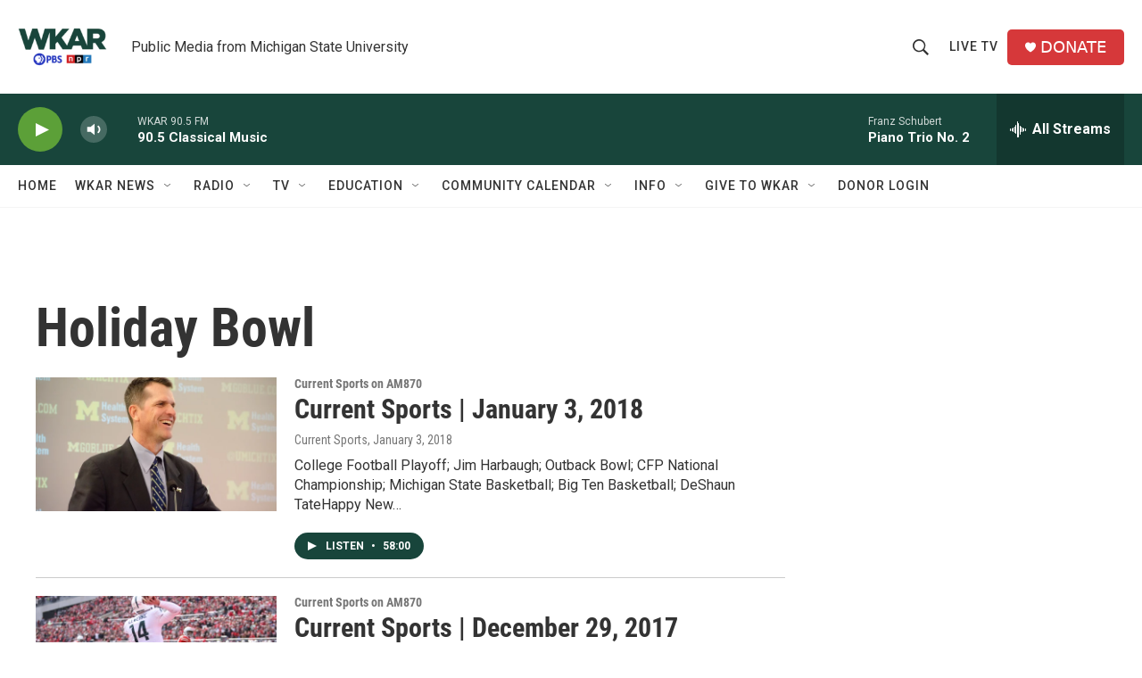

--- FILE ---
content_type: text/html; charset=utf-8
request_url: https://www.google.com/recaptcha/api2/aframe
body_size: 265
content:
<!DOCTYPE HTML><html><head><meta http-equiv="content-type" content="text/html; charset=UTF-8"></head><body><script nonce="T9eG62Pi2u03E3IccKuJTg">/** Anti-fraud and anti-abuse applications only. See google.com/recaptcha */ try{var clients={'sodar':'https://pagead2.googlesyndication.com/pagead/sodar?'};window.addEventListener("message",function(a){try{if(a.source===window.parent){var b=JSON.parse(a.data);var c=clients[b['id']];if(c){var d=document.createElement('img');d.src=c+b['params']+'&rc='+(localStorage.getItem("rc::a")?sessionStorage.getItem("rc::b"):"");window.document.body.appendChild(d);sessionStorage.setItem("rc::e",parseInt(sessionStorage.getItem("rc::e")||0)+1);localStorage.setItem("rc::h",'1769924292718');}}}catch(b){}});window.parent.postMessage("_grecaptcha_ready", "*");}catch(b){}</script></body></html>